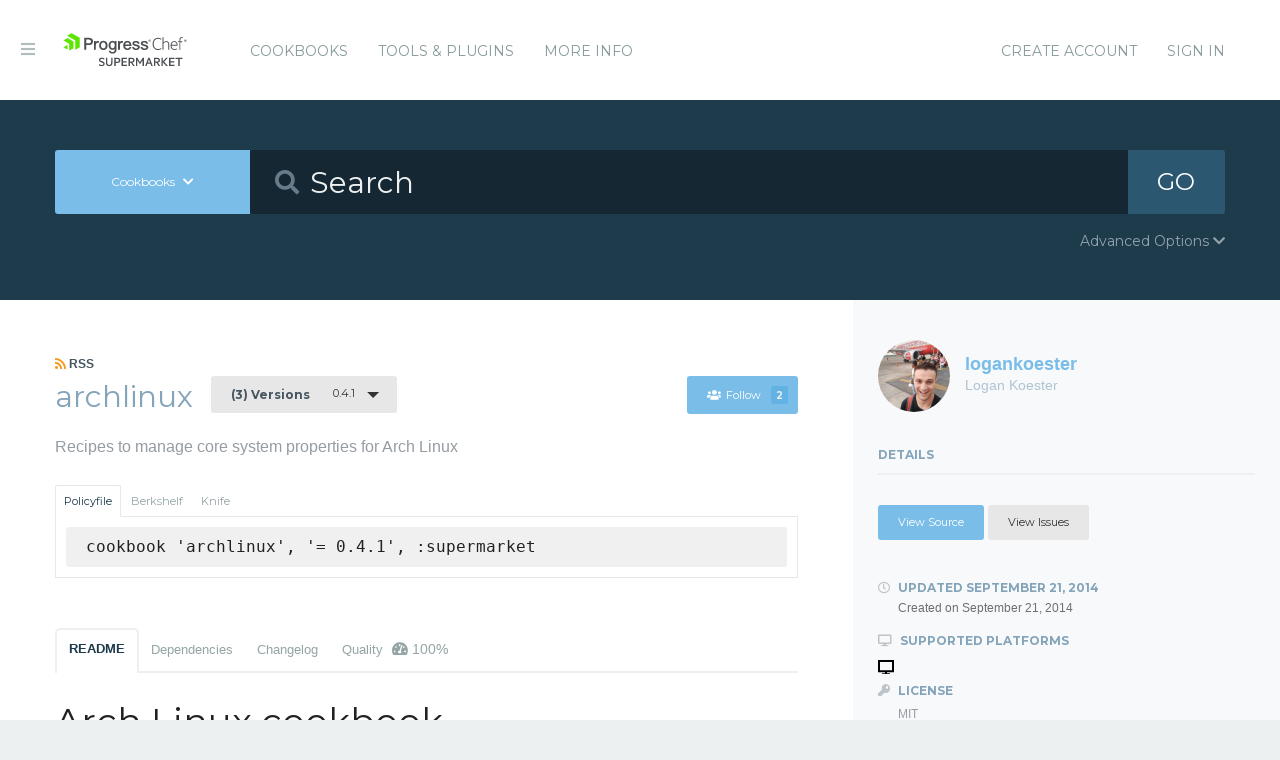

--- FILE ---
content_type: text/html; charset=utf-8
request_url: https://supermarket.chef.io/cookbooks/archlinux/versions/0.4.1
body_size: 6515
content:
<!DOCTYPE html>
<!--[if lt IE 7]>      <html class="no-js lt-ie9 lt-ie8 lt-ie7"> <![endif]-->
<!--[if IE 7]>         <html class="no-js lt-ie9 lt-ie8"> <![endif]-->
<!--[if IE 8]>         <html class="no-js lt-ie9"> <![endif]-->
<!--[if gt IE 8]><!--> <html class="no-js"> <!--<![endif]-->
  <head>
    <meta name="viewport" content="width=device-width, initial-scale=1.0, minimal-ui">
    <title>archlinux Cookbook - Chef Supermarket</title>
    <meta name="description" content="archlinux Cookbook (0.4.1) arch">
    <link rel="shortcut icon" href="https://supermarket.chef.io/assets/favicon-1de176982429b62ce155aa4f6e8b617f78fe12d214340b9e67480e96288b06d1.ico" type="image/x-icon">
    <link rel="icon" href="https://supermarket.chef.io/assets/favicon-1de176982429b62ce155aa4f6e8b617f78fe12d214340b9e67480e96288b06d1.ico" type="image/x-icon">
    <link rel="apple-touch-icon" href="https://supermarket.chef.io/assets/apple-touch-icon-6f4e4f3faf5e32d0cdad7c2466f310dcbdf2c112945a0a5555ca71cffb67f56b.png"/>
    <link rel="stylesheet" href="/assets/application-133c97d65c4949afa93578f49d21c0e72f8e6ea16ccebd80df2768d4b279bfd0.css" media="all" />
      <link rel="stylesheet" href="//fonts.googleapis.com/css?family=Montserrat:400,700" />
    <meta name="csrf-param" content="authenticity_token" />
<meta name="csrf-token" content="lrBZanFTbGkEP9svPsbbP7-EA-oezY9aNLwdvd5VLEda_SRGHCTMSFBuVgZ1T8I0IJboMcnzl7miTsXrW_-thw" />
      


  <script nonce="hI+pPPbzFK7bocdhYc4E6A==">
//<![CDATA[

    !function(){var analytics=window.analytics=window.analytics||[];if(!analytics.initialize)if(analytics.invoked)window.console&&console.error&&console.error("Segment snippet included twice.");else{analytics.invoked=!0;analytics.methods=["trackSubmit","trackClick","trackLink","trackForm","pageview","identify","reset","group","track","ready","alias","debug","page","once","off","on"];analytics.factory=function(t){return function(){var e=Array.prototype.slice.call(arguments);e.unshift(t);analytics.push(e);return analytics}};for(var t=0;t<analytics.methods.length;t++){var e=analytics.methods[t];analytics[e]=analytics.factory(e)}analytics.load=function(t){var e=document.createElement("script");e.type="text/javascript";e.async=!0;e.src=("https:"===document.location.protocol?"https://":"http://")+"cdn.segment.com/analytics.js/v1/"+t+"/analytics.min.js";var n=document.getElementsByTagName("script")[0];n.parentNode.insertBefore(e,n)};analytics.SNIPPET_VERSION="4.0.0";
    analytics.load("");
    analytics.page();
    }}();

//]]>
</script>
  </head>
  <body class="cookbook_versions">
    <div class="off-canvas-wrap">
      <div class="inner-wrap">
        <!-- Chef Property Menu -->
        <aside class="left-off-canvas-menu">
          <ul class="off-canvas-list show-for-medium-down">
            <li><a href="/cookbooks-directory">Cookbooks</a></li>
              <li><a href="/tools">Tools &amp; Plugins</a></li>
            <li class="more-info"><a>More Info</a></li>
              <li><a rel="sign_in nofollow" data-method="post" href="/auth/chef_oauth2">Sign In</a></li>
          </ul>
          <ul class="off-canvas-list">
            <li><a target="_blank" rel="noopener" href="https://www.chef.io">Get Chef</a></li>
            <li><a target="_blank" rel="noopener" href="https://learn.chef.io">Learn Chef</a></li>
            <li><a target="_blank" rel="noopener" href="https://docs.chef.io">Docs</a></li>
            <li><a target="_blank" rel="noopener" href="https://www.chef.io/training">Training</a></li>
          </ul>
        </aside>

        <header class="globalheader">
          <a class="left-off-canvas-toggle"><i class="fa fa-bars"></i><span class="hide">Menu</span></a>
          <div class="inner_wrap">
            <div class="logo_and_nav_toggle">
              <h2 class="logochef"><a href="/"><span>Chef Supermarket</span></a></h2>
            </div>
            <nav class="appnav">
  <ul class="mainnav hide-for-medium-down">
    <li><a data-hover="Cookbooks" rel="cookbooks" href="/cookbooks-directory">Cookbooks</a></li>
      <li><a href="/tools-directory">Tools &amp; Plugins</a></li>
    <li class="more-info"><a>More Info</a></li>
  </ul>
  <div class="usermenu">
    <ul>
      <li class="sign_in_create_account"><a href="https://manage.chef.io/signup?ref=community">Create Account</a></li>
      <li class="sign_in_create_account"><a rel="sign_in nofollow" data-method="post" href="/auth/chef_oauth2">Sign In</a></li>
    </ul>
  </div>
</nav>

          </div>
        </header>

          <div class="announcement_banner">
  <div class="announcement_banner_content">

    <div class="announcement_info">
      <h3>Adoptable Cookbooks List</h3>

      <p>
        Looking for a cookbook to adopt?  You can now see a list of cookbooks available for adoption!
        <br />
        <a href="/available_for_adoption">List of Adoptable Cookbooks</a>
      </p>
    </div>

    <div class="announcement_info">
      <h3>Supermarket Belongs to the Community</h3>

      <p>Supermarket belongs to the community. While Chef has the responsibility to keep it running and be stewards of its functionality, what it does and how it works is driven by the community. The <a href="https://github.com/chef/supermarket">chef/supermarket</a> repository will continue to be where development of the Supermarket application takes place. Come be part of shaping the direction of Supermarket by opening issues and pull requests or by joining us on the <a href="https://discourse.chef.io/">Chef Mailing List</a>.</p>
    </div>

    <div class="announcement_info">
      <h3><a href="/documentation">View our collection of guides, documentation, and articles</a></h3>
    </div>
  </div>
</div>


        
        <form class="search_form" action="/cookbooks" accept-charset="UTF-8" method="get">
  <div class="search_bar">
    <div class="quick_search">
      <div class="search_toggle">
        <a class="button expand large" data-dropdown="search-types" rel="toggle-search-types"><span>Cookbooks</span> <i class="fa fa-chevron-down"></i></a>

        <ul id="search-types" data-dropdown-content class="f-dropdown">
          <li><a href="#" data-url=/cookbooks rel="toggle-cookbook-search">Cookbooks</a></li>
          <li><a href="#" data-url=/tools rel="toggle-tool-search">Tools</a></li>
        </ul>
      </div>

      <div class="search_field">
        <i class="fa fa-search"></i>
        <input type="search" name="q" id="q" placeholder="Search" class="cookbook_search_textfield" />
      </div>

      

      <div class="search_button">
        <button type="submit" class="cookbook_search_button">
          GO
</button>      </div>

      <div class="advanced_search_toggle">
        <span>Advanced Options <i class="fa fa-chevron-down" id="toggle-arrow"></i><span>
      </div>
    </div>
  </div>

  <div class="advanced_search_body">
    <h4> Select Badges</h4>
    <div class="advanced_search_badges" >

        <div class="advanced_search_badge">
            <label>
              <input type="checkbox" name="badges[]" id="badges_partner" value="partner" />
              partner
            </label>
        </div>
    </div>

    <h4> Select Supported Platforms </h4>
    <div class = "advanced_search_platforms" >

        <div class="advanced_search_platform">
            <label>
              <input type="checkbox" name="platforms[]" id="platforms_" value="aix" />
              aix
            </label>
        </div>
        <div class="advanced_search_platform">
            <label>
              <input type="checkbox" name="platforms[]" id="platforms_" value="amazon" />
              amazon
            </label>
        </div>
        <div class="advanced_search_platform">
            <label>
              <input type="checkbox" name="platforms[]" id="platforms_" value="centos" />
              centos
            </label>
        </div>
        <div class="advanced_search_platform">
            <label>
              <input type="checkbox" name="platforms[]" id="platforms_" value="debian" />
              debian
            </label>
        </div>
        <div class="advanced_search_platform">
            <label>
              <input type="checkbox" name="platforms[]" id="platforms_" value="fedora" />
              fedora
            </label>
        </div>
        <div class="advanced_search_platform">
            <label>
              <input type="checkbox" name="platforms[]" id="platforms_" value="freebsd" />
              freebsd
            </label>
        </div>
        <div class="advanced_search_platform">
            <label>
              <input type="checkbox" name="platforms[]" id="platforms_" value="mac_os_x" />
              mac_os_x
            </label>
        </div>
        <div class="advanced_search_platform">
            <label>
              <input type="checkbox" name="platforms[]" id="platforms_" value="opensuseleap" />
              opensuseleap
            </label>
        </div>
        <div class="advanced_search_platform">
            <label>
              <input type="checkbox" name="platforms[]" id="platforms_" value="oracle" />
              oracle
            </label>
        </div>
        <div class="advanced_search_platform">
            <label>
              <input type="checkbox" name="platforms[]" id="platforms_" value="redhat" />
              redhat
            </label>
        </div>
        <div class="advanced_search_platform">
            <label>
              <input type="checkbox" name="platforms[]" id="platforms_" value="ubuntu" />
              ubuntu
            </label>
        </div>
        <div class="advanced_search_platform">
            <label>
              <input type="checkbox" name="platforms[]" id="platforms_" value="scientific" />
              scientific
            </label>
        </div>
        <div class="advanced_search_platform">
            <label>
              <input type="checkbox" name="platforms[]" id="platforms_" value="smartos" />
              smartos
            </label>
        </div>
        <div class="advanced_search_platform">
            <label>
              <input type="checkbox" name="platforms[]" id="platforms_" value="solaris" />
              solaris
            </label>
        </div>
        <div class="advanced_search_platform">
            <label>
              <input type="checkbox" name="platforms[]" id="platforms_" value="suse" />
              suse
            </label>
        </div>
        <div class="advanced_search_platform">
            <label>
              <input type="checkbox" name="platforms[]" id="platforms_" value="windows" />
              windows
            </label>
        </div>
    </div>

    <h4> Select Status </h4>
    <div class = "advanced_search_statuses">
      <div class = "advanced_search_status">
        <label>
          <input type="checkbox" name="deprecated" id="deprecated" value="true" />
          Include deprecated cookbooks
        </label>
      </div>
    </div>

    <div class= "advanced_textfield">
      <input type="search" name="platforms[]" id="platforms_" placeholder="You can write in a platform name here if it&#39;s not listed above" class="platform_search_textfield" />
    </div>
  </div>
</form>

        <div class="container">
          


<div class="page resource cookbook_show" data-equalizer>
  <div class="main">

  <small class="rss">
    <a class="rss_feed_link" href="/cookbooks/archlinux.atom">
      <i class="fa fa-rss"></i> RSS
</a>  </small>
  <h1 class="heading">
    <span itemprop="name">archlinux</span>
    <small class="version_dropdown">
      <a data-dropdown="versions" class="button radius tiny dropdown secondary" rel="cookbook_versions" href="#">
        <span class="versions_count">
          (3) Versions
        </span>
        0.4.1
</a>      <ul id="versions" data-dropdown-content class="f-dropdown">
        <li>
        <ul>
            <li>
            <a rel="cookbook_version" href="/cookbooks/archlinux/versions/0.5.0">
              0.5.0
              
</a>            </li>
            <li>
            <a rel="cookbook_version" href="/cookbooks/archlinux/versions/0.4.1">
              0.4.1
              <i class="fa fa-check right"></i>
</a>            </li>
            <li>
            <a rel="cookbook_version" href="/cookbooks/archlinux/versions/0.4.0">
              0.4.0
              
</a>            </li>
        </ul>
        </li>
      </ul>
    </small>

    <small class="followbutton">
  <a rel="sign-in-to-follow nofollow" class="button radius tiny follow" title="You must be signed in to follow a cookbook." data-tooltip="true" data-method="put" href="/cookbooks/archlinux/follow"><i class="fa fa-users"></i>Follow<span class="cookbook_follow_count">2</span></a>
</small>

  </h1>

  <p itemprop="description">Recipes to manage core system properties for Arch Linux</p>

  <div class="installs" data-update-url="https://supermarket.chef.io/profile/update_install_preference">
  <dl data-tab data-options="deep_linking:true; scroll_to_content: false;" class="">
      <dd class="active">
        <a href="#policyfile" class="button tiny secondary">Policyfile</a>
      </dd>

      <dd>
        <a href="#berkshelf" class="button tiny secondary">Berkshelf</a>
      </dd>

      <dd>
        <a href="#knife" class="button tiny secondary">Knife</a>
      </dd>
  </dl>

  <div class="tabs-content">
      <div class="content active" id="policyfile">
        <pre class="install">cookbook 'archlinux', '= 0.4.1', :supermarket</pre>
      </div>

      <div class="content" id="berkshelf">
        <pre class="install">cookbook 'archlinux', '= 0.4.1'</pre>
      </div>

      <div class="content" id="knife">
        <pre class="install">knife supermarket install archlinux</pre>
        <pre class="install">knife supermarket download archlinux</pre>
      </div>
  </div>
</div>


  <dl class="tabs" data-tab data-options="deep_linking:true">
    <dd class="active"><a href="#readme">README</a></dd>
    <dd><a href="#dependencies" rel="cookbook_dependencies">Dependencies</a></dd>
      <dd><a href="#changelog" rel="changelog">Changelog</a></dd>
      <dd>
      <a href="#quality" rel="quality">Quality
      <span class="has-tip" title="the percentage of passing quality metrics">
        <i class="fa fa-dashboard"></i> 100%</a>
      </span>
      </dd>
  </dl>
  <div class="tabs-content">
    <div class="content active" id="readme">
      <h1 id="arch-linux-cookbook">Arch Linux cookbook</h1>

<blockquote>
<p><a href="http://getchef.com/" target="_blank" rel="noopener">Chef</a> recipes to manage core system properties for <a href="http://archlinux.org" target="_blank" rel="noopener">Arch Linux</a>.</p>
</blockquote>

<p><a href="http://ci.ldk.io/logankoester/chef-archlinux/" target="_blank" rel="noopener"><img src="//ci.ldk.io/logankoester/chef-archlinux/badge" alt="Build Status"></a><br>
<a href="https://www.gittip.com/logankoester/" target="_blank" rel="noopener"><img src="//img.shields.io/gittip/logankoester.png" alt="Gittip"></a></p>

<h2 id="installation">Installation</h2>

<p>Using <a href="http://berkshelf.com/" target="_blank" rel="noopener">Berkshelf</a>, add the <code>archlinux</code> cookbook to your Berksfile.</p>
<div class="CodeRay">
  <div class="code"><pre>cookbook <span style="background-color:hsla(0,100%,50%,0.05)"><span style="color:#710">'</span><span style="color:#D20">archlinux</span><span style="color:#710">'</span></span>, <span style="color:#606">github</span>: <span style="background-color:hsla(0,100%,50%,0.05)"><span style="color:#710">'</span><span style="color:#D20">logankoester/chef-archlinux</span><span style="color:#710">'</span></span>, <span style="color:#606">branch</span>: <span style="background-color:hsla(0,100%,50%,0.05)"><span style="color:#710">'</span><span style="color:#D20">master</span><span style="color:#710">'</span></span>
</pre></div>
</div>

<p>Then run <code>berks</code> to install it.</p>

<h2 id="usage">Usage</h2>

<p>Set the required attributes, and add the recipes you desire to your run list. For most cases,<br>
you can use the default recipe that includes everything.</p>

<h2 id="attributes">Attributes</h2>

<p>See <code>attributes/default.rb</code> for details</p>

<h2 id="recipes">Recipes</h2>

<ul>
<li>Optimizes makepkg build flags</li>
</ul>

<h3 id="chef">chef</h3>

<p>Schedules the chef-client to run once an hour.</p>

<h3 id="cron">cron</h3>

<p>Configures both <a href="https://wiki.archlinux.org/index.php/cron" target="_blank" rel="noopener">cronie</a> and <a href="https://wiki.archlinux.org/index.php/Systemd/cron_functionality" target="_blank" rel="noopener">systemd timers</a></p>

<h3 id="default">default</h3>

<p>Everything.</p>

<h3 id="fix_chef_uid">fix_chef_uid</h3>

<p>Fix a <a href="https://www.getchef.com/blog/2014/09/19/security-releases-chef-client-and-related-products-insecure-file-ownership/" target="_blank" rel="noopener">Chef Client vulnerability</a> announced September 19 2014.</p>

<h3 id="hostname">hostname</h3>

<p>Sets the machine hostname and creates an associated hostsfile entry.</p>

<h3 id="locale">locale</h3>

<p>Generates &amp; enables the desired locales.</p>

<h3 id="makeflags">makeflags</h3>

<p>Set your MAKEFLAGS to optimize makepkg.</p>

<h3 id="mlocate">mlocate</h3>

<p>Installs <a href="https://wiki.archlinux.org/index.php/Mlocate" target="_blank" rel="noopener">mlocate</a> and schedules index updates.</p>

<h3 id="pacaur">pacaur</h3>

<p>Installs <code>cower</code> and its <code>pacaur</code> frontend for convenient interaction with AUR.</p>

<h3 id="packages">packages</h3>

<p>Add and remove system packages from a list.</p>

<h2 id="author">Author</h2>

<p>Copyright (c) 2014 <a href="http://logankoester.com" target="_blank" rel="noopener">Logan Koester</a>. Released under the MIT license. See <code>LICENSE</code> for details.</p>

    </div>
    <div class="content" id="dependencies">
      <h3 class="dependent-header">Dependent cookbooks</h3>
        <table>
          <tbody>
            <tr>
  <td><a rel="cookbook_dependency" href="https://supermarket.chef.io/cookbooks/pacman">pacman &gt;= 0.0.0</a></td>
</tr>
<tr>
  <td><a rel="cookbook_dependency" href="https://supermarket.chef.io/cookbooks/hostsfile">hostsfile &gt;= 0.0.0</a></td>
</tr>

          </tbody>
        </table>

      <h3 class="dependent-header">Contingent cookbooks</h3>
        <p>There are no cookbooks that are contingent upon this one.</p>
    </div>
      <div class="content" id="changelog">
        <h1 id="changelog">CHANGELOG</h1>

<h3 id="v0-4-1">v0.4.1</h3>

<ul>
<li>Locales updates</li>
</ul>

<h3 id="v0-4-0">v0.4.0</h3>

<ul>
<li>Big clean up. Update carefully!</li>
</ul>

<h3 id="v0-3-1">v0.3.1</h3>

<ul>
<li>Fixes a simple mistake in the fix_chef_uid recipe pasted from the Chef blog</li>
</ul>

<h3 id="v0-3-1">v0.3.1</h3>

<ul>
<li>Adds fix_chef_uid recipe.</li>
</ul>

<h3 id="v0-3-0">v0.3.0</h3>

<ul>
<li>Adds static_network recipe</li>
</ul>

<h3 id="v0-2-1">v0.2.1</h3>

<ul>
<li>Adds libxslt to utilities</li>
</ul>

<h3 id="v0-2-0">v0.2.0</h3>

<ul>
<li>Adds hostname recipe</li>
</ul>

<h3 id="v0-1-0">v0.1.0</h3>

<ul>
<li>Initial release</li>
</ul>

      </div>
      <div class="content" id="quality">
      <h1>Foodcritic Metric
        <pre>
            <p>0.4.1 passed this metric</pre>
        </pre>
  <br />
</div>

  </div>
</div>

  <div class="sidebar" data-equalizer-watch>
  <div class="owner_avatar">
  <a href="/users/logankoester">
    <img alt="Logan Koester" class="gravatar" src="https://secure.gravatar.com/avatar/c08648f509424a6ecc73a3da589a87dd?s=144" />
    <span itemprop="author">logankoester</span>
    <small>Logan Koester</small>
</a></div>

  <div class="collaborators_avatar">

</div>




  <h3 class="" rel="edit-cookbook-urls">
    Details
  </h3>

  <div class="cookbook-details">

    <div class="cookbook-urls">
        <a class="button radius tiny source-url" itemprop="codeRepository" href="https://github.com/logankoester/chef-archlinux">View Source</a>

        <a class="button secondary radius tiny issues-url" itemprop="discussionUrl" href="https://github.com/logankoester/chef-archlinux/issues">View Issues</a>
    </div>

    <h4>
      <i class="fa fa-clock-o"></i> Updated <span itemprop="dateModified">September 21, 2014</span>
      <small>Created on <span itemprop="datePublished">September 21, 2014</span></small>
    </h4>

    <h4><i class="fa fa-desktop"></i> Supported Platforms</h4>
    <ul class="cookbook_platforms">
          <li class="cookbook_platform_icon">
            <img alt="arch &gt;= 0.0.0" title="arch &gt;= 0.0.0" height="16" width="16" class="fa" src="/assets/platform_generic-add3d6e26c2f46b9a86df07d7daa1f322fe08cfcd978d78471e5126e01c6de0b.svg" />
          </li>
    </ul>



    <h4><i class="fa fa-key"></i> License</h4>
    <p>MIT
    </p>



    <a class="button secondary radius expand button_download_cookbook" href="/cookbooks/archlinux/download">Download Cookbook</a>
  </div>
</div>

</div>

        </div>
        <footer class="footer">
          Copyright &copy; 2026 Progress Software Corporation and/or its subsidiaries or affiliates. All Rights Reserved.
          <br><br>
          Progress and certain product names used herein are trademarks or registered trademarks of Progress Software Corporation and/or one of its subsidiaries or affiliates in the U.S. and/or other countries.
          <br>
          See <a href="https://www.progress.com/legal/trademarks">Trademarks</a>for appropriate markings. All rights in any other trademarks contained herein are reserved by their respective owners and their inclusion does not imply an endorsement, affiliation, or sponsorship as between Progress and the respective owners.
          <br><br><a href="https://docs.chef.io/community_guidelines">Code of Conduct</a>
          <a href="https://www.progress.com/legal/terms-of-use">Terms and Conditions of Use</a>
          <a href="https://www.progress.com/legal/privacy-policy">Privacy Policy</a>
          <a href="https://www.progress.com/legal/cookie-policy">Cookie Policy</a>
          <a href="https://www.progress.com/legal/trademarks">Trademark Policy</a>
          <a href="https://status.chef.io">Status</a>
        </footer>

        <a class="exit-off-canvas"></a>
      </div>
    </div>

    <script src="/assets/application-dfd09a135ee7f606beb4acdc1ebb0557c9a4572b3c747e677064366cfa70c80c.js"></script>
  </body>
</html>
